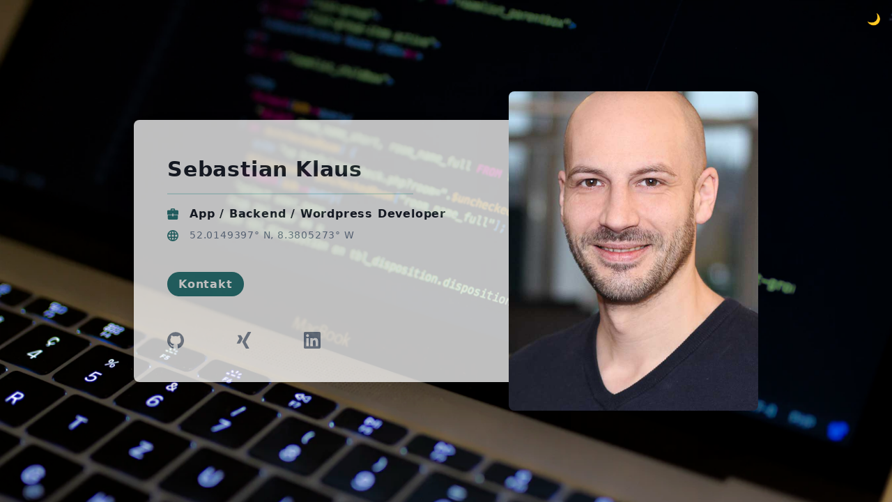

--- FILE ---
content_type: text/html
request_url: http://lightapps.de/
body_size: 5138
content:
<!DOCTYPE html>
<html lang="en">
<head>
    <meta charset="UTF-8">
    <link href="https://unpkg.com/tailwindcss@^1.0/dist/tailwind.min.css" rel="stylesheet">
    <title>sebastian@lightapps</title>
</head>
<body class="font-sans antialiased text-gray-900 leading-normal tracking-wider bg-cover" style="background-image:url('https://images.unsplash.com/photo-1489875347897-49f64b51c1f8?ixlib=rb-1.2.1&ixid=eyJhcHBfaWQiOjEyMDd9&auto=format&fit=crop&w=1350&q=80');">


<div class="max-w-4xl flex items-center h-auto lg:h-screen flex-wrap mx-auto my-32 lg:my-0">

    <!--Main Col-->
    <div id="profile" class="w-full lg:w-3/5 rounded-lg lg:rounded-l-lg lg:rounded-r-none shadow-2xl bg-white opacity-75 mx-6 lg:mx-0">


        <div class="p-4 md:p-12 text-center lg:text-left">
            <!-- Image for mobile view-->
            <div class="block lg:hidden rounded-full shadow-lg border-black mx-auto -mt-16 h-48 w-48 bg-cover bg-center" style="background-image: url('profile_mobile.jpg')"></div>

            <h1 class="text-3xl font-bold pt-8 lg:pt-0">Sebastian Klaus</h1>
            <div class="mx-auto lg:mx-0 w-4/5 pt-3 border-b-2 border-teal-500 opacity-25"></div>
            <p class="pt-4 text-base font-bold flex items-center justify-center lg:justify-start">
                <svg class="h-4 fill-current text-teal-700 pr-4" xmlns="http://www.w3.org/2000/svg" viewBox="0 0 20 20">
                    <path d="M9 12H1v6a2 2 0 0 0 2 2h14a2 2 0 0 0 2-2v-6h-8v2H9v-2zm0-1H0V5c0-1.1.9-2 2-2h4V2a2 2 0 0 1 2-2h4a2 2 0 0 1 2 2v1h4a2 2 0 0 1 2 2v6h-9V9H9v2zm3-8V2H8v1h4z"/>
                </svg>
                App / Backend / Wordpress Developer
            </p>
            <p class="pt-2 text-gray-600 text-xs lg:text-sm flex items-center justify-center lg:justify-start">
                <svg class="h-4 fill-current text-teal-700 pr-4" xmlns="http://www.w3.org/2000/svg" viewBox="0 0 20 20">
                    <path d="M10 20a10 10 0 1 1 0-20 10 10 0 0 1 0 20zm7.75-8a8.01 8.01 0 0 0 0-4h-3.82a28.81 28.81 0 0 1 0 4h3.82zm-.82 2h-3.22a14.44 14.44 0 0 1-.95 3.51A8.03 8.03 0 0 0 16.93 14zm-8.85-2h3.84a24.61 24.61 0 0 0 0-4H8.08a24.61 24.61 0 0 0 0 4zm.25 2c.41 2.4 1.13 4 1.67 4s1.26-1.6 1.67-4H8.33zm-6.08-2h3.82a28.81 28.81 0 0 1 0-4H2.25a8.01 8.01 0 0 0 0 4zm.82 2a8.03 8.03 0 0 0 4.17 3.51c-.42-.96-.74-2.16-.95-3.51H3.07zm13.86-8a8.03 8.03 0 0 0-4.17-3.51c.42.96.74 2.16.95 3.51h3.22zm-8.6 0h3.34c-.41-2.4-1.13-4-1.67-4S8.74 3.6 8.33 6zM3.07 6h3.22c.2-1.35.53-2.55.95-3.51A8.03 8.03 0 0 0 3.07 6z"/>
                </svg>
                <a href="https://goo.gl/maps/cs3PRTj7HyHZNDvWA" target="_blank">52.0149397° N, 8.3805273° W</a>
            </p>
            <!--            <p class="pt-8 text-sm">Totally optional short description about yourself, what you do and so on.</p>-->

            <div class="pt-12 pb-8">
                <a href="mailto:sebastian@lightapps.de" class="bg-teal-700 hover:bg-teal-900 text-white font-bold py-2 px-4 rounded-full">
                    Kontakt
                </a>
            </div>

            <div class="mt-6 pb-16 lg:pb-0 w-4/5 lg:w-full mx-auto flex flex-wrap items-center justify-between">
                <!--                <a class="link" href="#" data-tippy-content="@facebook_handle"><svg class="h-6 fill-current text-gray-600 hover:text-teal-700" role="img" viewBox="0 0 24 24" xmlns="http://www.w3.org/2000/svg"><title>Facebook</title><path d="M22.676 0H1.324C.593 0 0 .593 0 1.324v21.352C0 23.408.593 24 1.324 24h11.494v-9.294H9.689v-3.621h3.129V8.41c0-3.099 1.894-4.785 4.659-4.785 1.325 0 2.464.097 2.796.141v3.24h-1.921c-1.5 0-1.792.721-1.792 1.771v2.311h3.584l-.465 3.63H16.56V24h6.115c.733 0 1.325-.592 1.325-1.324V1.324C24 .593 23.408 0 22.676 0"/></svg></a>-->
                <!--                <a class="link" href="#" data-tippy-content="@twitter_handle"><svg class="h-6 fill-current text-gray-600 hover:text-teal-700" role="img" viewBox="0 0 24 24" xmlns="http://www.w3.org/2000/svg"><title>Twitter</title><path d="M23.954 4.569c-.885.389-1.83.654-2.825.775 1.014-.611 1.794-1.574 2.163-2.723-.951.555-2.005.959-3.127 1.184-.896-.959-2.173-1.559-3.591-1.559-2.717 0-4.92 2.203-4.92 4.917 0 .39.045.765.127 1.124C7.691 8.094 4.066 6.13 1.64 3.161c-.427.722-.666 1.561-.666 2.475 0 1.71.87 3.213 2.188 4.096-.807-.026-1.566-.248-2.228-.616v.061c0 2.385 1.693 4.374 3.946 4.827-.413.111-.849.171-1.296.171-.314 0-.615-.03-.916-.086.631 1.953 2.445 3.377 4.604 3.417-1.68 1.319-3.809 2.105-6.102 2.105-.39 0-.779-.023-1.17-.067 2.189 1.394 4.768 2.209 7.557 2.209 9.054 0 13.999-7.496 13.999-13.986 0-.209 0-.42-.015-.63.961-.689 1.8-1.56 2.46-2.548l-.047-.02z"/></svg></a>-->
                <a class="link" href="https://github.com/caspahouzer" data-tippy-content="@github" target="_blank">
                    <svg class="h-6 fill-current text-gray-600 hover:text-teal-700" role="img" viewBox="0 0 24 24" xmlns="http://www.w3.org/2000/svg"><title>GitHub</title>
                        <path d="M12 .297c-6.63 0-12 5.373-12 12 0 5.303 3.438 9.8 8.205 11.385.6.113.82-.258.82-.577 0-.285-.01-1.04-.015-2.04-3.338.724-4.042-1.61-4.042-1.61C4.422 18.07 3.633 17.7 3.633 17.7c-1.087-.744.084-.729.084-.729 1.205.084 1.838 1.236 1.838 1.236 1.07 1.835 2.809 1.305 3.495.998.108-.776.417-1.305.76-1.605-2.665-.3-5.466-1.332-5.466-5.93 0-1.31.465-2.38 1.235-3.22-.135-.303-.54-1.523.105-3.176 0 0 1.005-.322 3.3 1.23.96-.267 1.98-.399 3-.405 1.02.006 2.04.138 3 .405 2.28-1.552 3.285-1.23 3.285-1.23.645 1.653.24 2.873.12 3.176.765.84 1.23 1.91 1.23 3.22 0 4.61-2.805 5.625-5.475 5.92.42.36.81 1.096.81 2.22 0 1.606-.015 2.896-.015 3.286 0 .315.21.69.825.57C20.565 22.092 24 17.592 24 12.297c0-6.627-5.373-12-12-12"/>
                    </svg>
                </a>
                <a class="link" href="https://www.xing.com/profile/Sebastian_Klaus2/" data-tippy-content="@xing" target="_blank">
                    <svg class="h-6 fill-current text-gray-600 hover:text-teal-700" role="img" viewBox="0 0 24 24" width="24" height="24" xmlns="http://www.w3.org/2000/svg"><title>GitHub</title>
                        <path d="M18.188 0c-.517 0-.741.325-.927.66 0 0-7.455 13.224-7.702 13.657.015.024 4.919 9.023 4.919 9.023.17.308.436.66.967.66h3.454c.211 0 .375-.078.463-.22.089-.151.089-.346-.009-.536l-4.879-8.916c-.004-.006-.004-.016 0-.022L22.139.756c.095-.191.097-.387.006-.535C22.056.078 21.894 0 21.686 0h-3.498zM3.648 4.74c-.211 0-.385.074-.473.216-.09.149-.078.339.02.531l2.34 4.05c.004.01.004.016 0 .021L1.86 16.051c-.099.188-.093.381 0 .529.085.142.239.234.45.234h3.461c.518 0 .766-.348.945-.667l3.734-6.609-2.378-4.155c-.172-.315-.434-.659-.962-.659H3.648v.016z"/>
                    </svg>
                </a>
                <a class="link" href="linkedin.com/in/sebastian-klaus" data-tippy-content="@linkedin" target="_blank">
                    <svg class="h-6 fill-current text-gray-600 hover:text-teal-700" role="img" viewBox="0 0 24 24" width="24" height="24" xmlns="http://www.w3.org/2000/svg"><title>Unsplash</title>
                        <path d="M20.447 20.452h-3.554v-5.569c0-1.328-.027-3.037-1.852-3.037-1.853 0-2.136 1.445-2.136 2.939v5.667H9.351V9h3.414v1.561h.046c.477-.9 1.637-1.85 3.37-1.85 3.601 0 4.267 2.37 4.267 5.455v6.286zM5.337 7.433c-1.144 0-2.063-.926-2.063-2.065 0-1.138.92-2.063 2.063-2.063 1.14 0 2.064.925 2.064 2.063 0 1.139-.925 2.065-2.064 2.065zm1.782 13.019H3.555V9h3.564v11.452zM22.225 0H1.771C.792 0 0 .774 0 1.729v20.542C0 23.227.792 24 1.771 24h20.451C23.2 24 24 23.227 24 22.271V1.729C24 .774 23.2 0 22.222 0h.003z"/>
                    </svg>
                </a>
                <a class="link" href="#" data-tippy-content="@dribble_handle">
                    <!--                    <svg class="h-6 fill-current text-gray-600 hover:text-teal-700" role="img" viewBox="0 0 24 24" xmlns="http://www.w3.org/2000/svg"><title>Dribbble</title>-->
                    <!--                        <path d="M12 24C5.385 24 0 18.615 0 12S5.385 0 12 0s12 5.385 12 12-5.385 12-12 12zm10.12-10.358c-.35-.11-3.17-.953-6.384-.438 1.34 3.684 1.887 6.684 1.992 7.308 2.3-1.555 3.936-4.02 4.395-6.87zm-6.115 7.808c-.153-.9-.75-4.032-2.19-7.77l-.066.02c-5.79 2.015-7.86 6.025-8.04 6.4 1.73 1.358 3.92 2.166 6.29 2.166 1.42 0 2.77-.29 4-.814zm-11.62-2.58c.232-.4 3.045-5.055 8.332-6.765.135-.045.27-.084.405-.12-.26-.585-.54-1.167-.832-1.74C7.17 11.775 2.206 11.71 1.756 11.7l-.004.312c0 2.633.998 5.037 2.634 6.855zm-2.42-8.955c.46.008 4.683.026 9.477-1.248-1.698-3.018-3.53-5.558-3.8-5.928-2.868 1.35-5.01 3.99-5.676 7.17zM9.6 2.052c.282.38 2.145 2.914 3.822 6 3.645-1.365 5.19-3.44 5.373-3.702-1.81-1.61-4.19-2.586-6.795-2.586-.825 0-1.63.1-2.4.285zm10.335 3.483c-.218.29-1.935 2.493-5.724 4.04.24.49.47.985.68 1.486.08.18.15.36.22.53 3.41-.43 6.8.26 7.14.33-.02-2.42-.88-4.64-2.31-6.38z"/>-->
                    <!--                    </svg>-->
                </a>
                <a class="link" href="#" data-tippy-content="@instagram_handle">
                    <!--                    <svg class="h-6 fill-current text-gray-600 hover:text-teal-700" role="img" viewBox="0 0 24 24" xmlns="http://www.w3.org/2000/svg"><title>Instagram</title>-->
                    <!--                        <path d="M12 0C8.74 0 8.333.015 7.053.072 5.775.132 4.905.333 4.14.63c-.789.306-1.459.717-2.126 1.384S.935 3.35.63 4.14C.333 4.905.131 5.775.072 7.053.012 8.333 0 8.74 0 12s.015 3.667.072 4.947c.06 1.277.261 2.148.558 2.913.306.788.717 1.459 1.384 2.126.667.666 1.336 1.079 2.126 1.384.766.296 1.636.499 2.913.558C8.333 23.988 8.74 24 12 24s3.667-.015 4.947-.072c1.277-.06 2.148-.262 2.913-.558.788-.306 1.459-.718 2.126-1.384.666-.667 1.079-1.335 1.384-2.126.296-.765.499-1.636.558-2.913.06-1.28.072-1.687.072-4.947s-.015-3.667-.072-4.947c-.06-1.277-.262-2.149-.558-2.913-.306-.789-.718-1.459-1.384-2.126C21.319 1.347 20.651.935 19.86.63c-.765-.297-1.636-.499-2.913-.558C15.667.012 15.26 0 12 0zm0 2.16c3.203 0 3.585.016 4.85.071 1.17.055 1.805.249 2.227.415.562.217.96.477 1.382.896.419.42.679.819.896 1.381.164.422.36 1.057.413 2.227.057 1.266.07 1.646.07 4.85s-.015 3.585-.074 4.85c-.061 1.17-.256 1.805-.421 2.227-.224.562-.479.96-.899 1.382-.419.419-.824.679-1.38.896-.42.164-1.065.36-2.235.413-1.274.057-1.649.07-4.859.07-3.211 0-3.586-.015-4.859-.074-1.171-.061-1.816-.256-2.236-.421-.569-.224-.96-.479-1.379-.899-.421-.419-.69-.824-.9-1.38-.165-.42-.359-1.065-.42-2.235-.045-1.26-.061-1.649-.061-4.844 0-3.196.016-3.586.061-4.861.061-1.17.255-1.814.42-2.234.21-.57.479-.96.9-1.381.419-.419.81-.689 1.379-.898.42-.166 1.051-.361 2.221-.421 1.275-.045 1.65-.06 4.859-.06l.045.03zm0 3.678c-3.405 0-6.162 2.76-6.162 6.162 0 3.405 2.76 6.162 6.162 6.162 3.405 0 6.162-2.76 6.162-6.162 0-3.405-2.76-6.162-6.162-6.162zM12 16c-2.21 0-4-1.79-4-4s1.79-4 4-4 4 1.79 4 4-1.79 4-4 4zm7.846-10.405c0 .795-.646 1.44-1.44 1.44-.795 0-1.44-.646-1.44-1.44 0-.794.646-1.439 1.44-1.439.793-.001 1.44.645 1.44 1.439z"/>-->
                    <!--                    </svg>-->
                </a>
                <a class="link" href="#" data-tippy-content="@youtube_handle">
                    <!--                    <svg class="h-6 fill-current text-gray-600 hover:text-teal-700" role="img" xmlns="http://www.w3.org/2000/svg" viewBox="0 0 24 24"><title>YouTube</title>-->
                    <!--                        <path d="M23.495 6.205a3.007 3.007 0 0 0-2.088-2.088c-1.87-.501-9.396-.501-9.396-.501s-7.507-.01-9.396.501A3.007 3.007 0 0 0 .527 6.205a31.247 31.247 0 0 0-.522 5.805 31.247 31.247 0 0 0 .522 5.783 3.007 3.007 0 0 0 2.088 2.088c1.868.502 9.396.502 9.396.502s7.506 0 9.396-.502a3.007 3.007 0 0 0 2.088-2.088 31.247 31.247 0 0 0 .5-5.783 31.247 31.247 0 0 0-.5-5.805zM9.609 15.601V8.408l6.264 3.602z"/>-->
                    <!--                    </svg>-->
                </a>
            </div>

            <!-- Use https://simpleicons.org/ to find the svg for your preferred product -->

        </div>
    </div>

    <!--Img Col-->
    <div class="w-full lg:w-2/5">
        <!-- Big profile image for side bar (desktop) -->
        <img src="profile.jpg" class="rounded-none lg:rounded-lg shadow-2xl hidden lg:block">
        <!-- Image from: http://unsplash.com/photos/MP0IUfwrn0A -->
    </div>


    <!-- Pin to top right corner -->
    <div class="absolute top-0 right-0 h-12 w-18 p-4">
        <button class="js-change-theme focus:outline-none">🌙</button>
    </div>

</div>

<script src="https://unpkg.com/popper.js@1/dist/umd/popper.min.js"></script>
<script src="https://unpkg.com/tippy.js@4"></script>
<script>
    //Init tooltips
    tippy('.link', {
        placement: 'bottom'
    })

    //Toggle mode
    const toggle = document.querySelector('.js-change-theme');
    const body = document.querySelector('body');
    const profile = document.getElementById('profile');


    toggle.addEventListener('click', () => {

        if (body.classList.contains('text-gray-900')) {
            toggle.innerHTML = "☀️";
            body.classList.remove('text-gray-900');
            body.classList.add('text-gray-100');
            profile.classList.remove('bg-white');
            profile.classList.add('bg-gray-900');
        } else {
            toggle.innerHTML = "🌙";
            body.classList.remove('text-gray-100');
            body.classList.add('text-gray-900');
            profile.classList.remove('bg-gray-900');
            profile.classList.add('bg-white');

        }
    });

</script>

</body>

</html>